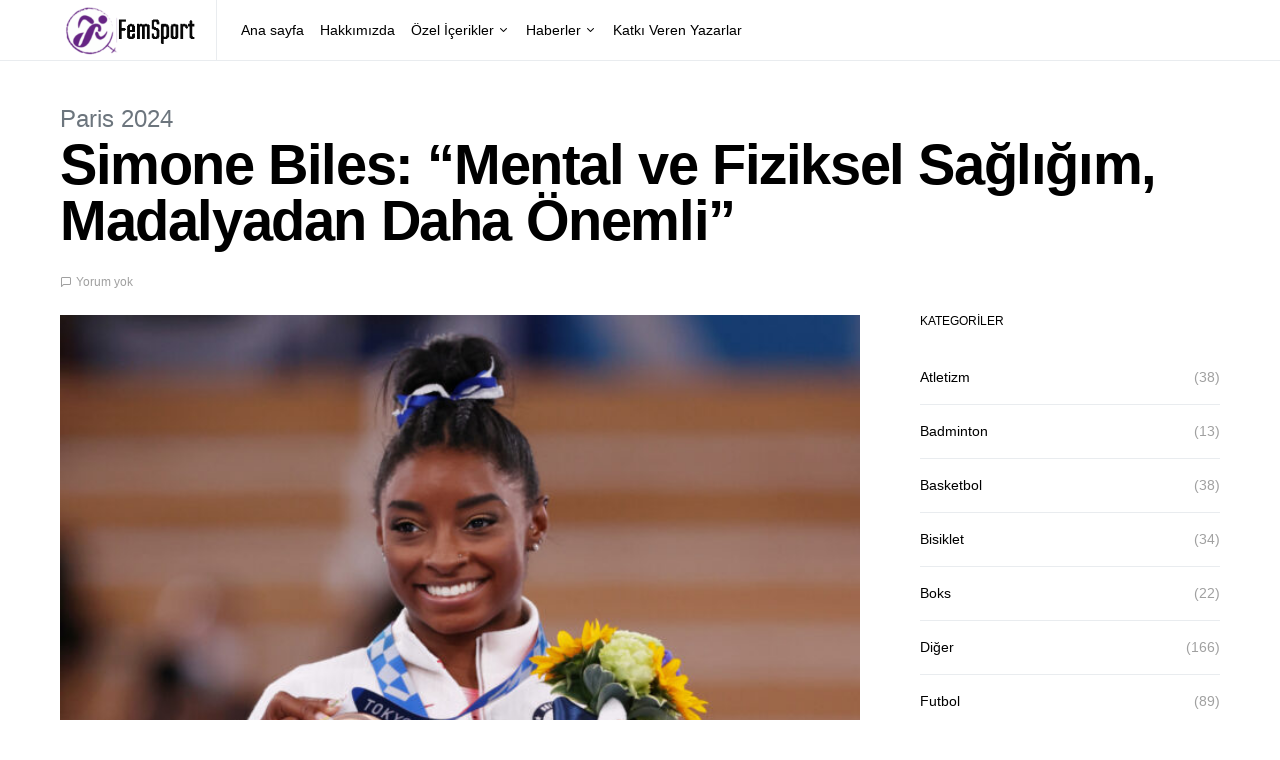

--- FILE ---
content_type: text/html; charset=UTF-8
request_url: https://www.femsport.net/simone-biles-mental-ve-fiziksel-sagligim-madalyadan-daha-onemli/
body_size: 14187
content:
<!doctype html>
<html lang="tr">
<head>
	<meta charset="UTF-8">
	<meta name="viewport" content="width=device-width, initial-scale=1">
	<link rel="profile" href="http://gmpg.org/xfn/11">

	<title>Simone Biles: &#8220;Mental ve Fiziksel Sağlığım, Madalyadan Daha Önemli&#8221; &#8211; FemSport</title>
<meta name='robots' content='max-image-preview:large' />

<!-- Google Tag Manager by PYS -->
    <script data-cfasync="false" data-pagespeed-no-defer>
	    window.dataLayerPYS = window.dataLayerPYS || [];
	</script>
<!-- End Google Tag Manager by PYS --><script type='application/javascript'  id='pys-version-script'>console.log('PixelYourSite Free version 11.1.5.2');</script>
<link rel='dns-prefetch' href='//www.googletagmanager.com' />
<link rel='dns-prefetch' href='//pagead2.googlesyndication.com' />
<link rel="alternate" type="application/rss+xml" title="FemSport &raquo; akışı" href="https://www.femsport.net/feed/" />
<link rel="alternate" type="application/rss+xml" title="FemSport &raquo; yorum akışı" href="https://www.femsport.net/comments/feed/" />
<link rel="alternate" type="application/rss+xml" title="FemSport &raquo; Simone Biles: &#8220;Mental ve Fiziksel Sağlığım, Madalyadan Daha Önemli&#8221; yorum akışı" href="https://www.femsport.net/simone-biles-mental-ve-fiziksel-sagligim-madalyadan-daha-onemli/feed/" />
<link rel="alternate" title="oEmbed (JSON)" type="application/json+oembed" href="https://www.femsport.net/wp-json/oembed/1.0/embed?url=https%3A%2F%2Fwww.femsport.net%2Fsimone-biles-mental-ve-fiziksel-sagligim-madalyadan-daha-onemli%2F" />
<link rel="alternate" title="oEmbed (XML)" type="text/xml+oembed" href="https://www.femsport.net/wp-json/oembed/1.0/embed?url=https%3A%2F%2Fwww.femsport.net%2Fsimone-biles-mental-ve-fiziksel-sagligim-madalyadan-daha-onemli%2F&#038;format=xml" />
<style id='wp-img-auto-sizes-contain-inline-css'>
img:is([sizes=auto i],[sizes^="auto," i]){contain-intrinsic-size:3000px 1500px}
/*# sourceURL=wp-img-auto-sizes-contain-inline-css */
</style>

<style id='wp-emoji-styles-inline-css'>

	img.wp-smiley, img.emoji {
		display: inline !important;
		border: none !important;
		box-shadow: none !important;
		height: 1em !important;
		width: 1em !important;
		margin: 0 0.07em !important;
		vertical-align: -0.1em !important;
		background: none !important;
		padding: 0 !important;
	}
/*# sourceURL=wp-emoji-styles-inline-css */
</style>
<link rel='stylesheet' id='wp-block-library-css' href='https://www.femsport.net/wp-includes/css/dist/block-library/style.min.css?ver=6.9' media='all' />
<style id='wp-block-heading-inline-css'>
h1:where(.wp-block-heading).has-background,h2:where(.wp-block-heading).has-background,h3:where(.wp-block-heading).has-background,h4:where(.wp-block-heading).has-background,h5:where(.wp-block-heading).has-background,h6:where(.wp-block-heading).has-background{padding:1.25em 2.375em}h1.has-text-align-left[style*=writing-mode]:where([style*=vertical-lr]),h1.has-text-align-right[style*=writing-mode]:where([style*=vertical-rl]),h2.has-text-align-left[style*=writing-mode]:where([style*=vertical-lr]),h2.has-text-align-right[style*=writing-mode]:where([style*=vertical-rl]),h3.has-text-align-left[style*=writing-mode]:where([style*=vertical-lr]),h3.has-text-align-right[style*=writing-mode]:where([style*=vertical-rl]),h4.has-text-align-left[style*=writing-mode]:where([style*=vertical-lr]),h4.has-text-align-right[style*=writing-mode]:where([style*=vertical-rl]),h5.has-text-align-left[style*=writing-mode]:where([style*=vertical-lr]),h5.has-text-align-right[style*=writing-mode]:where([style*=vertical-rl]),h6.has-text-align-left[style*=writing-mode]:where([style*=vertical-lr]),h6.has-text-align-right[style*=writing-mode]:where([style*=vertical-rl]){rotate:180deg}
/*# sourceURL=https://www.femsport.net/wp-includes/blocks/heading/style.min.css */
</style>
<style id='wp-block-paragraph-inline-css'>
.is-small-text{font-size:.875em}.is-regular-text{font-size:1em}.is-large-text{font-size:2.25em}.is-larger-text{font-size:3em}.has-drop-cap:not(:focus):first-letter{float:left;font-size:8.4em;font-style:normal;font-weight:100;line-height:.68;margin:.05em .1em 0 0;text-transform:uppercase}body.rtl .has-drop-cap:not(:focus):first-letter{float:none;margin-left:.1em}p.has-drop-cap.has-background{overflow:hidden}:root :where(p.has-background){padding:1.25em 2.375em}:where(p.has-text-color:not(.has-link-color)) a{color:inherit}p.has-text-align-left[style*="writing-mode:vertical-lr"],p.has-text-align-right[style*="writing-mode:vertical-rl"]{rotate:180deg}
/*# sourceURL=https://www.femsport.net/wp-includes/blocks/paragraph/style.min.css */
</style>
<style id='global-styles-inline-css'>
:root{--wp--preset--aspect-ratio--square: 1;--wp--preset--aspect-ratio--4-3: 4/3;--wp--preset--aspect-ratio--3-4: 3/4;--wp--preset--aspect-ratio--3-2: 3/2;--wp--preset--aspect-ratio--2-3: 2/3;--wp--preset--aspect-ratio--16-9: 16/9;--wp--preset--aspect-ratio--9-16: 9/16;--wp--preset--color--black: #000000;--wp--preset--color--cyan-bluish-gray: #abb8c3;--wp--preset--color--white: #ffffff;--wp--preset--color--pale-pink: #f78da7;--wp--preset--color--vivid-red: #cf2e2e;--wp--preset--color--luminous-vivid-orange: #ff6900;--wp--preset--color--luminous-vivid-amber: #fcb900;--wp--preset--color--light-green-cyan: #7bdcb5;--wp--preset--color--vivid-green-cyan: #00d084;--wp--preset--color--pale-cyan-blue: #8ed1fc;--wp--preset--color--vivid-cyan-blue: #0693e3;--wp--preset--color--vivid-purple: #9b51e0;--wp--preset--gradient--vivid-cyan-blue-to-vivid-purple: linear-gradient(135deg,rgb(6,147,227) 0%,rgb(155,81,224) 100%);--wp--preset--gradient--light-green-cyan-to-vivid-green-cyan: linear-gradient(135deg,rgb(122,220,180) 0%,rgb(0,208,130) 100%);--wp--preset--gradient--luminous-vivid-amber-to-luminous-vivid-orange: linear-gradient(135deg,rgb(252,185,0) 0%,rgb(255,105,0) 100%);--wp--preset--gradient--luminous-vivid-orange-to-vivid-red: linear-gradient(135deg,rgb(255,105,0) 0%,rgb(207,46,46) 100%);--wp--preset--gradient--very-light-gray-to-cyan-bluish-gray: linear-gradient(135deg,rgb(238,238,238) 0%,rgb(169,184,195) 100%);--wp--preset--gradient--cool-to-warm-spectrum: linear-gradient(135deg,rgb(74,234,220) 0%,rgb(151,120,209) 20%,rgb(207,42,186) 40%,rgb(238,44,130) 60%,rgb(251,105,98) 80%,rgb(254,248,76) 100%);--wp--preset--gradient--blush-light-purple: linear-gradient(135deg,rgb(255,206,236) 0%,rgb(152,150,240) 100%);--wp--preset--gradient--blush-bordeaux: linear-gradient(135deg,rgb(254,205,165) 0%,rgb(254,45,45) 50%,rgb(107,0,62) 100%);--wp--preset--gradient--luminous-dusk: linear-gradient(135deg,rgb(255,203,112) 0%,rgb(199,81,192) 50%,rgb(65,88,208) 100%);--wp--preset--gradient--pale-ocean: linear-gradient(135deg,rgb(255,245,203) 0%,rgb(182,227,212) 50%,rgb(51,167,181) 100%);--wp--preset--gradient--electric-grass: linear-gradient(135deg,rgb(202,248,128) 0%,rgb(113,206,126) 100%);--wp--preset--gradient--midnight: linear-gradient(135deg,rgb(2,3,129) 0%,rgb(40,116,252) 100%);--wp--preset--font-size--small: 13px;--wp--preset--font-size--medium: 20px;--wp--preset--font-size--large: 36px;--wp--preset--font-size--x-large: 42px;--wp--preset--spacing--20: 0.44rem;--wp--preset--spacing--30: 0.67rem;--wp--preset--spacing--40: 1rem;--wp--preset--spacing--50: 1.5rem;--wp--preset--spacing--60: 2.25rem;--wp--preset--spacing--70: 3.38rem;--wp--preset--spacing--80: 5.06rem;--wp--preset--shadow--natural: 6px 6px 9px rgba(0, 0, 0, 0.2);--wp--preset--shadow--deep: 12px 12px 50px rgba(0, 0, 0, 0.4);--wp--preset--shadow--sharp: 6px 6px 0px rgba(0, 0, 0, 0.2);--wp--preset--shadow--outlined: 6px 6px 0px -3px rgb(255, 255, 255), 6px 6px rgb(0, 0, 0);--wp--preset--shadow--crisp: 6px 6px 0px rgb(0, 0, 0);}:where(.is-layout-flex){gap: 0.5em;}:where(.is-layout-grid){gap: 0.5em;}body .is-layout-flex{display: flex;}.is-layout-flex{flex-wrap: wrap;align-items: center;}.is-layout-flex > :is(*, div){margin: 0;}body .is-layout-grid{display: grid;}.is-layout-grid > :is(*, div){margin: 0;}:where(.wp-block-columns.is-layout-flex){gap: 2em;}:where(.wp-block-columns.is-layout-grid){gap: 2em;}:where(.wp-block-post-template.is-layout-flex){gap: 1.25em;}:where(.wp-block-post-template.is-layout-grid){gap: 1.25em;}.has-black-color{color: var(--wp--preset--color--black) !important;}.has-cyan-bluish-gray-color{color: var(--wp--preset--color--cyan-bluish-gray) !important;}.has-white-color{color: var(--wp--preset--color--white) !important;}.has-pale-pink-color{color: var(--wp--preset--color--pale-pink) !important;}.has-vivid-red-color{color: var(--wp--preset--color--vivid-red) !important;}.has-luminous-vivid-orange-color{color: var(--wp--preset--color--luminous-vivid-orange) !important;}.has-luminous-vivid-amber-color{color: var(--wp--preset--color--luminous-vivid-amber) !important;}.has-light-green-cyan-color{color: var(--wp--preset--color--light-green-cyan) !important;}.has-vivid-green-cyan-color{color: var(--wp--preset--color--vivid-green-cyan) !important;}.has-pale-cyan-blue-color{color: var(--wp--preset--color--pale-cyan-blue) !important;}.has-vivid-cyan-blue-color{color: var(--wp--preset--color--vivid-cyan-blue) !important;}.has-vivid-purple-color{color: var(--wp--preset--color--vivid-purple) !important;}.has-black-background-color{background-color: var(--wp--preset--color--black) !important;}.has-cyan-bluish-gray-background-color{background-color: var(--wp--preset--color--cyan-bluish-gray) !important;}.has-white-background-color{background-color: var(--wp--preset--color--white) !important;}.has-pale-pink-background-color{background-color: var(--wp--preset--color--pale-pink) !important;}.has-vivid-red-background-color{background-color: var(--wp--preset--color--vivid-red) !important;}.has-luminous-vivid-orange-background-color{background-color: var(--wp--preset--color--luminous-vivid-orange) !important;}.has-luminous-vivid-amber-background-color{background-color: var(--wp--preset--color--luminous-vivid-amber) !important;}.has-light-green-cyan-background-color{background-color: var(--wp--preset--color--light-green-cyan) !important;}.has-vivid-green-cyan-background-color{background-color: var(--wp--preset--color--vivid-green-cyan) !important;}.has-pale-cyan-blue-background-color{background-color: var(--wp--preset--color--pale-cyan-blue) !important;}.has-vivid-cyan-blue-background-color{background-color: var(--wp--preset--color--vivid-cyan-blue) !important;}.has-vivid-purple-background-color{background-color: var(--wp--preset--color--vivid-purple) !important;}.has-black-border-color{border-color: var(--wp--preset--color--black) !important;}.has-cyan-bluish-gray-border-color{border-color: var(--wp--preset--color--cyan-bluish-gray) !important;}.has-white-border-color{border-color: var(--wp--preset--color--white) !important;}.has-pale-pink-border-color{border-color: var(--wp--preset--color--pale-pink) !important;}.has-vivid-red-border-color{border-color: var(--wp--preset--color--vivid-red) !important;}.has-luminous-vivid-orange-border-color{border-color: var(--wp--preset--color--luminous-vivid-orange) !important;}.has-luminous-vivid-amber-border-color{border-color: var(--wp--preset--color--luminous-vivid-amber) !important;}.has-light-green-cyan-border-color{border-color: var(--wp--preset--color--light-green-cyan) !important;}.has-vivid-green-cyan-border-color{border-color: var(--wp--preset--color--vivid-green-cyan) !important;}.has-pale-cyan-blue-border-color{border-color: var(--wp--preset--color--pale-cyan-blue) !important;}.has-vivid-cyan-blue-border-color{border-color: var(--wp--preset--color--vivid-cyan-blue) !important;}.has-vivid-purple-border-color{border-color: var(--wp--preset--color--vivid-purple) !important;}.has-vivid-cyan-blue-to-vivid-purple-gradient-background{background: var(--wp--preset--gradient--vivid-cyan-blue-to-vivid-purple) !important;}.has-light-green-cyan-to-vivid-green-cyan-gradient-background{background: var(--wp--preset--gradient--light-green-cyan-to-vivid-green-cyan) !important;}.has-luminous-vivid-amber-to-luminous-vivid-orange-gradient-background{background: var(--wp--preset--gradient--luminous-vivid-amber-to-luminous-vivid-orange) !important;}.has-luminous-vivid-orange-to-vivid-red-gradient-background{background: var(--wp--preset--gradient--luminous-vivid-orange-to-vivid-red) !important;}.has-very-light-gray-to-cyan-bluish-gray-gradient-background{background: var(--wp--preset--gradient--very-light-gray-to-cyan-bluish-gray) !important;}.has-cool-to-warm-spectrum-gradient-background{background: var(--wp--preset--gradient--cool-to-warm-spectrum) !important;}.has-blush-light-purple-gradient-background{background: var(--wp--preset--gradient--blush-light-purple) !important;}.has-blush-bordeaux-gradient-background{background: var(--wp--preset--gradient--blush-bordeaux) !important;}.has-luminous-dusk-gradient-background{background: var(--wp--preset--gradient--luminous-dusk) !important;}.has-pale-ocean-gradient-background{background: var(--wp--preset--gradient--pale-ocean) !important;}.has-electric-grass-gradient-background{background: var(--wp--preset--gradient--electric-grass) !important;}.has-midnight-gradient-background{background: var(--wp--preset--gradient--midnight) !important;}.has-small-font-size{font-size: var(--wp--preset--font-size--small) !important;}.has-medium-font-size{font-size: var(--wp--preset--font-size--medium) !important;}.has-large-font-size{font-size: var(--wp--preset--font-size--large) !important;}.has-x-large-font-size{font-size: var(--wp--preset--font-size--x-large) !important;}
/*# sourceURL=global-styles-inline-css */
</style>

<style id='classic-theme-styles-inline-css'>
/*! This file is auto-generated */
.wp-block-button__link{color:#fff;background-color:#32373c;border-radius:9999px;box-shadow:none;text-decoration:none;padding:calc(.667em + 2px) calc(1.333em + 2px);font-size:1.125em}.wp-block-file__button{background:#32373c;color:#fff;text-decoration:none}
/*# sourceURL=/wp-includes/css/classic-themes.min.css */
</style>
<link rel='stylesheet' id='csco-styles-css' href='https://www.femsport.net/wp-content/themes/spotlight/style.css?ver=1.7.3' media='all' />
<script src="https://www.femsport.net/wp-includes/js/jquery/jquery.min.js?ver=3.7.1" id="jquery-core-js"></script>
<script src="https://www.femsport.net/wp-includes/js/jquery/jquery-migrate.min.js?ver=3.4.1" id="jquery-migrate-js"></script>
<script src="https://www.femsport.net/wp-content/plugins/pixelyoursite/dist/scripts/jquery.bind-first-0.2.3.min.js?ver=0.2.3" id="jquery-bind-first-js"></script>
<script src="https://www.femsport.net/wp-content/plugins/pixelyoursite/dist/scripts/js.cookie-2.1.3.min.js?ver=2.1.3" id="js-cookie-pys-js"></script>
<script src="https://www.femsport.net/wp-content/plugins/pixelyoursite/dist/scripts/tld.min.js?ver=2.3.1" id="js-tld-js"></script>
<script id="pys-js-extra">
var pysOptions = {"staticEvents":[],"dynamicEvents":[],"triggerEvents":[],"triggerEventTypes":[],"ga":{"trackingIds":["G-J7SZ663BV1"],"commentEventEnabled":true,"downloadEnabled":true,"formEventEnabled":true,"crossDomainEnabled":false,"crossDomainAcceptIncoming":false,"crossDomainDomains":[],"isDebugEnabled":[],"serverContainerUrls":{"G-J7SZ663BV1":{"enable_server_container":"","server_container_url":"","transport_url":""}},"additionalConfig":{"G-J7SZ663BV1":{"first_party_collection":true}},"disableAdvertisingFeatures":false,"disableAdvertisingPersonalization":false,"wooVariableAsSimple":true,"custom_page_view_event":false},"debug":"","siteUrl":"https://www.femsport.net","ajaxUrl":"https://www.femsport.net/wp-admin/admin-ajax.php","ajax_event":"02c759332e","enable_remove_download_url_param":"1","cookie_duration":"7","last_visit_duration":"60","enable_success_send_form":"","ajaxForServerEvent":"1","ajaxForServerStaticEvent":"1","useSendBeacon":"1","send_external_id":"1","external_id_expire":"180","track_cookie_for_subdomains":"1","google_consent_mode":"1","gdpr":{"ajax_enabled":false,"all_disabled_by_api":false,"facebook_disabled_by_api":false,"analytics_disabled_by_api":false,"google_ads_disabled_by_api":false,"pinterest_disabled_by_api":false,"bing_disabled_by_api":false,"reddit_disabled_by_api":false,"externalID_disabled_by_api":false,"facebook_prior_consent_enabled":true,"analytics_prior_consent_enabled":true,"google_ads_prior_consent_enabled":null,"pinterest_prior_consent_enabled":true,"bing_prior_consent_enabled":true,"cookiebot_integration_enabled":false,"cookiebot_facebook_consent_category":"marketing","cookiebot_analytics_consent_category":"statistics","cookiebot_tiktok_consent_category":"marketing","cookiebot_google_ads_consent_category":"marketing","cookiebot_pinterest_consent_category":"marketing","cookiebot_bing_consent_category":"marketing","consent_magic_integration_enabled":false,"real_cookie_banner_integration_enabled":false,"cookie_notice_integration_enabled":false,"cookie_law_info_integration_enabled":false,"analytics_storage":{"enabled":true,"value":"granted","filter":false},"ad_storage":{"enabled":true,"value":"granted","filter":false},"ad_user_data":{"enabled":true,"value":"granted","filter":false},"ad_personalization":{"enabled":true,"value":"granted","filter":false}},"cookie":{"disabled_all_cookie":false,"disabled_start_session_cookie":false,"disabled_advanced_form_data_cookie":false,"disabled_landing_page_cookie":false,"disabled_first_visit_cookie":false,"disabled_trafficsource_cookie":false,"disabled_utmTerms_cookie":false,"disabled_utmId_cookie":false},"tracking_analytics":{"TrafficSource":"direct","TrafficLanding":"undefined","TrafficUtms":[],"TrafficUtmsId":[]},"GATags":{"ga_datalayer_type":"default","ga_datalayer_name":"dataLayerPYS"},"woo":{"enabled":false},"edd":{"enabled":false},"cache_bypass":"1769690482"};
//# sourceURL=pys-js-extra
</script>
<script src="https://www.femsport.net/wp-content/plugins/pixelyoursite/dist/scripts/public.js?ver=11.1.5.2" id="pys-js"></script>

<!-- Site Kit tarafından eklenen Google etiketi (gtag.js) snippet&#039;i -->
<!-- Google Analytics snippet added by Site Kit -->
<script src="https://www.googletagmanager.com/gtag/js?id=G-T40SECQSY9&l=dataLayerPYS" id="google_gtagjs-js" async></script>
<script id="google_gtagjs-js-after">
window.dataLayerPYS = window.dataLayerPYS || [];function gtag(){dataLayerPYS.push(arguments);}
gtag("set","linker",{"domains":["www.femsport.net"]});
gtag("js", new Date());
gtag("set", "developer_id.dZTNiMT", true);
gtag("config", "G-T40SECQSY9");
//# sourceURL=google_gtagjs-js-after
</script>
<link rel="https://api.w.org/" href="https://www.femsport.net/wp-json/" /><link rel="alternate" title="JSON" type="application/json" href="https://www.femsport.net/wp-json/wp/v2/posts/2067" /><link rel="EditURI" type="application/rsd+xml" title="RSD" href="https://www.femsport.net/xmlrpc.php?rsd" />
<meta name="generator" content="WordPress 6.9" />
<link rel="canonical" href="https://www.femsport.net/simone-biles-mental-ve-fiziksel-sagligim-madalyadan-daha-onemli/" />
<link rel='shortlink' href='https://www.femsport.net/?p=2067' />
<!-- start Simple Custom CSS and JS -->
<style>
p.pk-alert.pk-alert-warning {
    display: none;
}

.navbar-brand img {
    max-height: 70px;
    width: auto;
}

.pk-share-buttons-wrap.pk-share-buttons-layout-default.pk-share-buttons-scheme-default.pk-share-buttons-has-counts.pk-share-buttons-has-total-counts.pk-share-buttons-post_header.pk-share-buttons-mode-php.pk-share-buttons-mode-rest {
    display: none;
}

.archive-count {
    display: none;
}</style>
<!-- end Simple Custom CSS and JS -->
<meta name="generator" content="Site Kit by Google 1.170.0" />
<!-- Site Kit tarafından eklenen Google AdSense meta etiketleri -->
<meta name="google-adsense-platform-account" content="ca-host-pub-2644536267352236">
<meta name="google-adsense-platform-domain" content="sitekit.withgoogle.com">
<!-- Site Kit tarafından eklenen Google AdSense meta etiketlerine son verin -->
<meta name="generator" content="Elementor 3.20.1; features: e_optimized_assets_loading, e_optimized_css_loading, additional_custom_breakpoints, block_editor_assets_optimize, e_image_loading_optimization; settings: css_print_method-external, google_font-enabled, font_display-swap">

<!-- Google AdSense snippet added by Site Kit -->
<script async src="https://pagead2.googlesyndication.com/pagead/js/adsbygoogle.js?client=ca-pub-9009212557937650&amp;host=ca-host-pub-2644536267352236" crossorigin="anonymous"></script>

<!-- End Google AdSense snippet added by Site Kit -->
<link rel="icon" href="https://www.femsport.net/wp-content/uploads/2021/07/cropped-femm-32x32.jpeg" sizes="32x32" />
<link rel="icon" href="https://www.femsport.net/wp-content/uploads/2021/07/cropped-femm-192x192.jpeg" sizes="192x192" />
<link rel="apple-touch-icon" href="https://www.femsport.net/wp-content/uploads/2021/07/cropped-femm-180x180.jpeg" />
<meta name="msapplication-TileImage" content="https://www.femsport.net/wp-content/uploads/2021/07/cropped-femm-270x270.jpeg" />
<style id="kirki-inline-styles">a:hover, .entry-content a, .must-log-in a, blockquote:before, .cs-bg-dark .footer-title, .cs-bg-dark .pk-social-links-scheme-bold:not(.pk-social-links-scheme-light-rounded) .pk-social-links-link .pk-social-links-icon{color:#000000;}.wp-block-button .wp-block-button__link:not(.has-background), button, .button, input[type="button"], input[type="reset"], input[type="submit"], .cs-bg-dark .pk-social-links-scheme-light-rounded .pk-social-links-link:hover .pk-social-links-icon, article .cs-overlay .post-categories a:hover, .post-format-icon > a:hover, .cs-list-articles > li > a:hover:before, .pk-bg-primary, .pk-button-primary, .pk-badge-primary, h2.pk-heading-numbered:before, .pk-post-item .pk-post-thumbnail a:hover .pk-post-number, .post-comments-show button{background-color:#000000;}.pk-bg-overlay, .pk-zoom-icon-popup:after{background-color:rgba(0,0,0,0.25);}.navbar-primary, .header-default .offcanvas-header{background-color:#ffffff;}.navbar-nav .sub-menu, .navbar-nav .cs-mega-menu-has-categories .cs-mm-categories, .navbar-primary .navbar-dropdown-container{background-color:#0a0a0a;}.navbar-nav > li.menu-item-has-children > .sub-menu:after, .navbar-primary .navbar-dropdown-container:after{border-bottom-color:#0a0a0a;}.site-footer{background-color:#ffffff;}body{font-family:-apple-system, BlinkMacSystemFont, "Segoe UI", Roboto, Oxygen-Sans, Ubuntu, Cantarell, "Helvetica Neue", sans-serif;font-size:1rem;font-weight:400;letter-spacing:0px;}.cs-font-primary, button, .button, input[type="button"], input[type="reset"], input[type="submit"], .no-comments, .text-action, .cs-link-more, .share-total, .nav-links, .comment-reply-link, .post-tags a, .post-sidebar-tags a, .tagcloud a, .read-more, .navigation.pagination .nav-links > span, .navigation.pagination .nav-links > a, .pk-font-primary, .navbar-dropdown-btn-follow{font-family:-apple-system, BlinkMacSystemFont, "Segoe UI", Roboto, Oxygen-Sans, Ubuntu, Cantarell, "Helvetica Neue", sans-serif;font-size:0.875rem;font-weight:700;letter-spacing:-0.025em;text-transform:none;}label, .cs-font-secondary, .post-meta, .archive-count, .page-subtitle, .site-description, figcaption, .wp-block-image figcaption, .wp-block-audio figcaption, .wp-block-embed figcaption, .wp-block-pullquote cite, .wp-block-pullquote footer, .wp-block-pullquote .wp-block-pullquote__citation, .wp-block-quote cite, .post-format-icon, .comment-metadata, .says, .logged-in-as, .must-log-in, .wp-caption-text, .widget_rss ul li .rss-date, blockquote cite, div[class*="meta-"], span[class*="meta-"], small, .post-sidebar-shares .total-shares, .cs-breadcrumbs, .cs-homepage-category-count, .pk-font-secondary{font-family:-apple-system, BlinkMacSystemFont, "Segoe UI", Roboto, Oxygen-Sans, Ubuntu, Cantarell, "Helvetica Neue", sans-serif;font-size:0.75rem;font-weight:400;letter-spacing:0px;text-transform:none;}.entry-content{font-family:inherit;font-size:inherit;font-weight:inherit;letter-spacing:inherit;}h1, h2, h3, h4, h5, h6, .h1, .h2, .h3, .h4, .h5, .h6, .site-title, .comment-author .fn, blockquote, .wp-block-quote, .wp-block-cover .wp-block-cover-image-text, .wp-block-cover .wp-block-cover-text, .wp-block-cover h2, .wp-block-cover-image .wp-block-cover-image-text, .wp-block-cover-image .wp-block-cover-text, .wp-block-cover-image h2, .wp-block-pullquote p, p.has-drop-cap:not(:focus):first-letter, .pk-font-heading, .post-sidebar-date .reader-text{font-family:-apple-system, BlinkMacSystemFont, "Segoe UI", Roboto, Oxygen-Sans, Ubuntu, Cantarell, "Helvetica Neue", sans-serif;font-weight:700;letter-spacing:-0.025em;text-transform:none;}.title-block, .pk-font-block{font-family:-apple-system, BlinkMacSystemFont, "Segoe UI", Roboto, Oxygen-Sans, Ubuntu, Cantarell, "Helvetica Neue", sans-serif;font-size:0.75rem;font-weight:400;letter-spacing:0px;text-transform:uppercase;color:#000000;}.navbar-nav > li > a, .cs-mega-menu-child > a, .widget_archive li, .widget_categories li, .widget_meta li a, .widget_nav_menu .menu > li > a, .widget_pages .page_item a{font-family:-apple-system, BlinkMacSystemFont, "Segoe UI", Roboto, Oxygen-Sans, Ubuntu, Cantarell, "Helvetica Neue", sans-serif;font-size:0.875rem;font-weight:400;letter-spacing:0px;text-transform:none;}.navbar-nav .sub-menu > li > a, .widget_categories .children li a, .widget_nav_menu .sub-menu > li > a{font-family:-apple-system, BlinkMacSystemFont, "Segoe UI", Roboto, Oxygen-Sans, Ubuntu, Cantarell, "Helvetica Neue", sans-serif;font-size:0.875rem;font-weight:400;letter-spacing:0px;text-transform:none;}</style></head>

<body class="wp-singular post-template-default single single-post postid-2067 single-format-standard wp-embed-responsive wp-theme-spotlight cs-page-layout-right header-default navbar-sticky-enabled navbar-smart-enabled sticky-sidebar-enabled stick-to-bottom block-align-enabled elementor-default elementor-kit-4335">

	<div class="site-overlay"></div>

	<div class="offcanvas">

		<div class="offcanvas-header">

			
			<nav class="navbar navbar-offcanvas">

									<a class="navbar-brand" href="https://www.femsport.net/" rel="home">
						<img src="https://www.femsport.net/wp-content/uploads/2023/03/fem-spot.png"  alt="FemSport" >					</a>
					
				<button type="button" class="toggle-offcanvas button-round">
					<i class="cs-icon cs-icon-x"></i>
				</button>

			</nav>

			
		</div>

		<aside class="offcanvas-sidebar">
			<div class="offcanvas-inner">
				<div class="widget widget_nav_menu cs-d-lg-none"><div class="menu-main-menu-container"><ul id="menu-main-menu" class="menu"><li id="menu-item-19" class="menu-item menu-item-type-custom menu-item-object-custom menu-item-home menu-item-19"><a href="https://www.femsport.net/">Ana sayfa</a></li>
<li id="menu-item-4359" class="menu-item menu-item-type-post_type menu-item-object-page menu-item-4359"><a href="https://www.femsport.net/hakkimizda/">Hakkımızda</a></li>
<li id="menu-item-4360" class="menu-item menu-item-type-custom menu-item-object-custom menu-item-has-children menu-item-4360"><a href="#">Özel İçerikler</a>
<ul class="sub-menu">
	<li id="menu-item-4361" class="menu-item menu-item-type-taxonomy menu-item-object-category menu-item-4361"><a href="https://www.femsport.net/category/ozel-roportajlar/">Özel Röportajlar</a></li>
	<li id="menu-item-4362" class="menu-item menu-item-type-taxonomy menu-item-object-category menu-item-4362"><a href="https://www.femsport.net/category/yazilar/">Yazılar</a></li>
	<li id="menu-item-4363" class="menu-item menu-item-type-taxonomy menu-item-object-category menu-item-4363"><a href="https://www.femsport.net/category/sporcu-hikayeleri/">Sporcu Hikayeleri</a></li>
</ul>
</li>
<li id="menu-item-4364" class="menu-item menu-item-type-custom menu-item-object-custom menu-item-has-children menu-item-4364"><a href="#">Haberler</a>
<ul class="sub-menu">
	<li id="menu-item-4365" class="menu-item menu-item-type-taxonomy menu-item-object-category menu-item-4365"><a href="https://www.femsport.net/category/voleybol/">Voleybol</a></li>
	<li id="menu-item-4366" class="menu-item menu-item-type-taxonomy menu-item-object-category menu-item-4366"><a href="https://www.femsport.net/category/tenis/">Tenis</a></li>
	<li id="menu-item-4367" class="menu-item menu-item-type-taxonomy menu-item-object-category menu-item-4367"><a href="https://www.femsport.net/category/futbol/">Futbol</a></li>
	<li id="menu-item-4369" class="menu-item menu-item-type-taxonomy menu-item-object-category menu-item-4369"><a href="https://www.femsport.net/category/basketbol/">Basketbol</a></li>
	<li id="menu-item-5916" class="menu-item menu-item-type-taxonomy menu-item-object-category current-post-ancestor current-menu-parent current-post-parent menu-item-5916"><a href="https://www.femsport.net/category/paralimpik-oyunlar/">Paris 2024</a></li>
	<li id="menu-item-4368" class="menu-item menu-item-type-taxonomy menu-item-object-category menu-item-4368"><a href="https://www.femsport.net/category/diger/">Diğer</a></li>
</ul>
</li>
<li id="menu-item-4415" class="menu-item menu-item-type-post_type menu-item-object-page menu-item-4415"><a href="https://www.femsport.net/katki-veren-yazarlar/">Katkı Veren Yazarlar</a></li>
</ul></div></div>
							</div>
		</aside>
	</div>

<div id="page" class="site">

	
	<div class="site-inner">

		
		<header id="masthead" class="site-header">

			
			

<nav class="navbar navbar-primary">

	
	<div class="navbar-wrap ">

		<div class="navbar-container">

			<div class="navbar-content">

						<button type="button" class="navbar-toggle-offcanvas toggle-offcanvas  cs-d-lg-none">
			<i class="cs-icon cs-icon-menu"></i>
		</button>
					<a class="navbar-brand" href="https://www.femsport.net/" rel="home">
				<img src="https://www.femsport.net/wp-content/uploads/2023/03/fem-spot.png"  alt="FemSport" >			</a>
			<ul id="menu-main-menu-1" class="navbar-nav  cs-navbar-nav-submenu-dark"><li class="menu-item menu-item-type-custom menu-item-object-custom menu-item-home menu-item-19"><a href="https://www.femsport.net/">Ana sayfa</a></li>
<li class="menu-item menu-item-type-post_type menu-item-object-page menu-item-4359"><a href="https://www.femsport.net/hakkimizda/">Hakkımızda</a></li>
<li class="menu-item menu-item-type-custom menu-item-object-custom menu-item-has-children menu-item-4360 cs-mega-menu cs-mega-menu-has-categories"><a href="#">Özel İçerikler</a>						<div class="sub-menu">
							<div class="cs-mm-content">
								<ul class="cs-mm-categories">
																				<li class="menu-item menu-item-type-taxonomy menu-item-object-category menu-item-4361 cs-mega-menu-has-child-category cs-mega-menu-child">
												<a href="https://www.femsport.net/category/ozel-roportajlar/" data-cat="87" data-type="category" data-numberposts="4">Özel Röportajlar</a>											</li>
																					<li class="menu-item menu-item-type-taxonomy menu-item-object-category menu-item-4362 cs-mega-menu-has-child-category cs-mega-menu-child">
												<a href="https://www.femsport.net/category/yazilar/" data-cat="605" data-type="category" data-numberposts="4">Yazılar</a>											</li>
																					<li class="menu-item menu-item-type-taxonomy menu-item-object-category menu-item-4363 cs-mega-menu-has-child-category cs-mega-menu-child">
												<a href="https://www.femsport.net/category/sporcu-hikayeleri/" data-cat="11" data-type="category" data-numberposts="4">Sporcu Hikayeleri</a>											</li>
																		</ul>

								<div class="cs-mm-posts-container">
																					<div class="cs-mm-posts" data-cat="87"></div>
																							<div class="cs-mm-posts" data-cat="605"></div>
																							<div class="cs-mm-posts" data-cat="11"></div>
																			</div>
							</div>
						</div>
					</li>
<li class="menu-item menu-item-type-custom menu-item-object-custom menu-item-has-children menu-item-4364 cs-mega-menu cs-mega-menu-has-categories"><a href="#">Haberler</a>						<div class="sub-menu">
							<div class="cs-mm-content">
								<ul class="cs-mm-categories">
																				<li class="menu-item menu-item-type-taxonomy menu-item-object-category menu-item-4365 cs-mega-menu-has-child-category cs-mega-menu-child">
												<a href="https://www.femsport.net/category/voleybol/" data-cat="7" data-type="category" data-numberposts="4">Voleybol</a>											</li>
																					<li class="menu-item menu-item-type-taxonomy menu-item-object-category menu-item-4366 cs-mega-menu-has-child-category cs-mega-menu-child">
												<a href="https://www.femsport.net/category/tenis/" data-cat="6" data-type="category" data-numberposts="4">Tenis</a>											</li>
																					<li class="menu-item menu-item-type-taxonomy menu-item-object-category menu-item-4367 cs-mega-menu-has-child-category cs-mega-menu-child">
												<a href="https://www.femsport.net/category/futbol/" data-cat="8" data-type="category" data-numberposts="4">Futbol</a>											</li>
																					<li class="menu-item menu-item-type-taxonomy menu-item-object-category menu-item-4369 cs-mega-menu-has-child-category cs-mega-menu-child">
												<a href="https://www.femsport.net/category/basketbol/" data-cat="9" data-type="category" data-numberposts="4">Basketbol</a>											</li>
																					<li class="menu-item menu-item-type-taxonomy menu-item-object-category current-post-ancestor current-menu-parent current-post-parent menu-item-5916 cs-mega-menu-has-child-category cs-mega-menu-child">
												<a href="https://www.femsport.net/category/paralimpik-oyunlar/" data-cat="15" data-type="category" data-numberposts="4">Paris 2024</a>											</li>
																					<li class="menu-item menu-item-type-taxonomy menu-item-object-category menu-item-4368 cs-mega-menu-has-child-category cs-mega-menu-child">
												<a href="https://www.femsport.net/category/diger/" data-cat="10" data-type="category" data-numberposts="4">Diğer</a>											</li>
																		</ul>

								<div class="cs-mm-posts-container">
																					<div class="cs-mm-posts" data-cat="7"></div>
																							<div class="cs-mm-posts" data-cat="6"></div>
																							<div class="cs-mm-posts" data-cat="8"></div>
																							<div class="cs-mm-posts" data-cat="9"></div>
																							<div class="cs-mm-posts" data-cat="15"></div>
																							<div class="cs-mm-posts" data-cat="10"></div>
																			</div>
							</div>
						</div>
					</li>
<li class="menu-item menu-item-type-post_type menu-item-object-page menu-item-4415"><a href="https://www.femsport.net/katki-veren-yazarlar/">Katkı Veren Yazarlar</a></li>
</ul>
			</div><!-- .navbar-content -->

		</div><!-- .navbar-container -->

	</div><!-- .navbar-wrap -->

	
<div class="site-search" id="search">
	<div class="cs-container">
		<div class="search-form-wrap">
			
<form role="search" method="get" class="search-form" action="https://www.femsport.net/">
	<label class="sr-only">Search for:</label>
	<div class="cs-input-group">
		<input type="search" value="" name="s" class="search-field" placeholder="Enter your search topic" required>
		<button type="submit" class="search-submit">Search</button>
	</div>
</form>
			<span class="search-close"></span>
		</div>
	</div>
</div>

</nav><!-- .navbar -->

			
		</header><!-- #masthead -->

		
		
		<div class="site-content sidebar-enabled sidebar-right post-sidebar-enabled">

			
<section class="entry-header entry-single-header entry-header-standard entry-header-thumbnail">

	
	

	<div class="cs-container">

		
		
					<div class="entry-inline-meta">
				<div class="meta-category"><ul class="post-categories">
	<li><a href="https://www.femsport.net/category/paralimpik-oyunlar/" rel="category tag">Paris 2024</a></li></ul></div>			</div>
		
		<h1 class="entry-title">Simone Biles: &#8220;Mental ve Fiziksel Sağlığım, Madalyadan Daha Önemli&#8221;</h1>
						<div class="entry-meta-details">
					<ul class="post-meta"><li class="meta-comments"><i class="cs-icon cs-icon-message-square"></i><a href="https://www.femsport.net/simone-biles-mental-ve-fiziksel-sagligim-madalyadan-daha-onemli/#respond" class="comments-link" >Yorum yok</a></li></ul>				</div>
			
		
	</div>

	
</section>

			<div class="cs-container">

				
				<div id="content" class="main-content">

					
	<div id="primary" class="content-area">

		
		<main id="main" class="site-main">

			
			
				
					
<article id="post-2067" class="entry post-2067 post type-post status-publish format-standard has-post-thumbnail category-paralimpik-oyunlar tag-cimnastik tag-olimpiyatlar tag-simonebiles tag-tokyo2020">

	
				<div class="post-media">
				<figure >
					<a href="https://www.femsport.net/wp-content/uploads/2021/08/simone-biles-tokyo.jpeg">
						<img fetchpriority="high" width="645" height="430" src="https://www.femsport.net/wp-content/uploads/2021/08/simone-biles-tokyo.jpeg" class="pk-lazyload-disabled wp-post-image" alt="" decoding="async" srcset="https://www.femsport.net/wp-content/uploads/2021/08/simone-biles-tokyo.jpeg 1200w, https://www.femsport.net/wp-content/uploads/2021/08/simone-biles-tokyo-300x200.jpeg 300w, https://www.femsport.net/wp-content/uploads/2021/08/simone-biles-tokyo-1024x683.jpeg 1024w, https://www.femsport.net/wp-content/uploads/2021/08/simone-biles-tokyo-768x512.jpeg 768w, https://www.femsport.net/wp-content/uploads/2021/08/simone-biles-tokyo-150x100.jpeg 150w, https://www.femsport.net/wp-content/uploads/2021/08/simone-biles-tokyo-696x464.jpeg 696w, https://www.femsport.net/wp-content/uploads/2021/08/simone-biles-tokyo-1068x712.jpeg 1068w" sizes="(max-width: 645px) 100vw, 645px" />					</a>
									</figure>
			</div>
						<div class="entry-container">
									<div class="entry-sidebar-wrap">
								<div class="entry-post-next cs-d-none cs-d-lg-block">
			<h5 class="title-block">
				Bir Sonraki Haber			</h5>

			<article>
									<div class="entry-thumbnail">
						<div class="cs-overlay cs-overlay-simple cs-overlay-ratio cs-ratio-landscape cs-bg-dark">
							<div class="cs-overlay-background">
								<img width="119" height="110" src="https://www.femsport.net/wp-content/uploads/2021/08/serap-ozcelik.jpeg" class="attachment-csco-intermediate size-csco-intermediate wp-post-image" alt="" decoding="async" srcset="https://www.femsport.net/wp-content/uploads/2021/08/serap-ozcelik.jpeg 1630w, https://www.femsport.net/wp-content/uploads/2021/08/serap-ozcelik-300x278.jpeg 300w, https://www.femsport.net/wp-content/uploads/2021/08/serap-ozcelik-1024x947.jpeg 1024w, https://www.femsport.net/wp-content/uploads/2021/08/serap-ozcelik-768x711.jpeg 768w, https://www.femsport.net/wp-content/uploads/2021/08/serap-ozcelik-1536x1421.jpeg 1536w, https://www.femsport.net/wp-content/uploads/2021/08/serap-ozcelik-150x139.jpeg 150w, https://www.femsport.net/wp-content/uploads/2021/08/serap-ozcelik-696x644.jpeg 696w, https://www.femsport.net/wp-content/uploads/2021/08/serap-ozcelik-1068x988.jpeg 1068w" sizes="(max-width: 119px) 100vw, 119px" />							</div>
							<div class="cs-overlay-content">
															</div>
							<a href="https://www.femsport.net/olimpiyatlarda-gunun-programi-5-agustos/" class="cs-overlay-link"></a>
						</div>
					</div>
								<header class="entry-header">
					<h6 class="entry-title"><a href="https://www.femsport.net/olimpiyatlarda-gunun-programi-5-agustos/">Olimpiyatlarda Günün Programı (5 Ağustos)</a></h6>
									</header>
				</div>
		</section>
							<div class="entry-sidebar">
							
<section class="post-section post-sidebar-date">
	<time class="entry-date published" datetime="2021-08-04T15:39:36+03:00">Yayınlanma Tarihi 04 Ağustos 2021</time></section>


<section class="post-section post-sidebar-author">

	<h5 class="title-block">
		Yazar	</h5>

			<div class="author-wrap">
			<div class="author">
				<div class="author-description">
					<h5 class="title-author">
						<span class="fn">
							<a href="https://www.femsport.net/author/admin/" rel="author">
								FemSport							</a>
						</span>
					</h5>
									</div>
			</div>
		</div>
		
</section>

<section class="post-section post-sidebar-tags"><h5 class="title-block title-tags">Etiketler</h5><ul><li><a href="https://www.femsport.net/tag/cimnastik/" rel="tag">cimnastik</a>,</li><li><a href="https://www.femsport.net/tag/olimpiyatlar/" rel="tag">olimpiyatlar</a>,</li><li><a href="https://www.femsport.net/tag/simonebiles/" rel="tag">simonebiles</a>,</li><li><a href="https://www.femsport.net/tag/tokyo2020/" rel="tag">tokyo2020</a></li></ul></section>						</div>
					</div>
							
	<div class="entry-content-wrap">

		
		<div class="entry-content">

			
<p>Tokyo 2020 Olimpiyatı Oyunları artistik cimnastik branşında ABD&#8217;li sporcu Simone Biles yaşadığı mental problemlerden dolayı takım ve tasnif finallerinde yarışmamış yalnızca denge aleti finaline çıkmıştı. </p>



<p>Denge aletini bronz madalya ile tamamlayan Biles, TRT Spor&#8217;a verdiği röportajda şu ifadeleri kullandı: &#8220;Şu an biraz daha iyi hissediyorum. Son beş yıllık süreç çok ama çok duygusaldı. Fakat yine de bir madalya ile bitirmek ABD takımı için gerçekten çok özel. Ama mental ve fiziksel sağlığımı ilk sıra tutmamın şu anda madalyadan çok daha önemli olduğunu hissediyorum.&#8221;</p>



<p>Biles ayrıca hedeflerinden de şu şekilde bahsetti: &#8220;İlk olarak kendimle ilgilenmem gerekiyor. Bir sonraki hedefim ABD&#8217;de ev sahipliği yapacağımız ve bazı sporcuların da geleceği olan &#8220;Gold Over America Tour.&#8221;</p>

		</div>
		


<div class="post-comments post-comments-button" id="comments-hide">

	
	
		<div id="respond" class="comment-respond">
		<h5 id="reply-title" class="title-block title-comment-reply">Bir yanıt yazın <small><a rel="nofollow" id="cancel-comment-reply-link" href="/simone-biles-mental-ve-fiziksel-sagligim-madalyadan-daha-onemli/#respond" style="display:none;">Yanıtı iptal et</a></small></h5><form action="https://www.femsport.net/wp-comments-post.php" method="post" id="commentform" class="comment-form"><p class="comment-notes"><span id="email-notes">E-posta adresiniz yayınlanmayacak.</span> <span class="required-field-message">Gerekli alanlar <span class="required">*</span> ile işaretlenmişlerdir</span></p><p class="comment-form-comment"><label for="comment">Yorum <span class="required">*</span></label> <textarea id="comment" name="comment" cols="45" rows="8" maxlength="65525" required></textarea></p><p class="comment-form-author"><label for="author">Ad <span class="required">*</span></label> <input id="author" name="author" type="text" value="" size="30" maxlength="245" autocomplete="name" required /></p>
<p class="comment-form-email"><label for="email">E-posta <span class="required">*</span></label> <input id="email" name="email" type="email" value="" size="30" maxlength="100" aria-describedby="email-notes" autocomplete="email" required /></p>
<p class="comment-form-url"><label for="url">İnternet sitesi</label> <input id="url" name="url" type="url" value="" size="30" maxlength="200" autocomplete="url" /></p>
<p class="comment-form-cookies-consent"><input id="wp-comment-cookies-consent" name="wp-comment-cookies-consent" type="checkbox" value="yes" /> <label for="wp-comment-cookies-consent">Daha sonraki yorumlarımda kullanılması için adım, e-posta adresim ve site adresim bu tarayıcıya kaydedilsin.</label></p>
<p class="form-submit"><input name="submit" type="submit" id="submit" class="submit" value="Yorum gönder" /> <input type='hidden' name='comment_post_ID' value='2067' id='comment_post_ID' />
<input type='hidden' name='comment_parent' id='comment_parent' value='0' />
</p></form>	</div><!-- #respond -->
	
</div><!-- .comments-area -->

	<div class="post-comments-show" id="comments">
		<button>Yorumları Görüntüle (0)</button>
	</div>

	</div>

				</div>
			
</article>

				
			
			
		</main>

		
	</div><!-- .content-area -->


	<aside id="secondary" class="widget-area sidebar-area">
		<div class="sidebar sidebar-1">
						<div class="widget categories-5 widget_categories"><h5 class="title-block title-widget">Kategoriler</h5>
			<ul>
					<li class="cat-item cat-item-68"><a href="https://www.femsport.net/category/atletizm/">Atletizm</a> (38)
</li>
	<li class="cat-item cat-item-20"><a href="https://www.femsport.net/category/badminton/">Badminton</a> (13)
</li>
	<li class="cat-item cat-item-9"><a href="https://www.femsport.net/category/basketbol/">Basketbol</a> (38)
</li>
	<li class="cat-item cat-item-18"><a href="https://www.femsport.net/category/bisiklet/">Bisiklet</a> (34)
</li>
	<li class="cat-item cat-item-19"><a href="https://www.femsport.net/category/boks/">Boks</a> (22)
</li>
	<li class="cat-item cat-item-10"><a href="https://www.femsport.net/category/diger/">Diğer</a> (166)
</li>
	<li class="cat-item cat-item-8"><a href="https://www.femsport.net/category/futbol/">Futbol</a> (89)
</li>
	<li class="cat-item cat-item-693"><a href="https://www.femsport.net/category/kis-sporlari/">Kış Sporları</a> (25)
</li>
	<li class="cat-item cat-item-52"><a href="https://www.femsport.net/category/kurek/">Kürek</a> (2)
</li>
	<li class="cat-item cat-item-763"><a href="https://www.femsport.net/category/ozel-icerikler/">Özel İçerikler</a> (1)
</li>
	<li class="cat-item cat-item-87"><a href="https://www.femsport.net/category/ozel-roportajlar/">Özel Röportajlar</a> (125)
</li>
	<li class="cat-item cat-item-764"><a href="https://www.femsport.net/category/paralimpik-branslar/">Paralimpik Branşlar</a> (28)
</li>
	<li class="cat-item cat-item-15"><a href="https://www.femsport.net/category/paralimpik-oyunlar/">Paris 2024</a> (315)
</li>
	<li class="cat-item cat-item-11"><a href="https://www.femsport.net/category/sporcu-hikayeleri/">Sporcu Hikayeleri</a> (23)
</li>
	<li class="cat-item cat-item-21"><a href="https://www.femsport.net/category/taekwando/">Taekwando</a> (24)
</li>
	<li class="cat-item cat-item-6"><a href="https://www.femsport.net/category/tenis/">Tenis</a> (128)
</li>
	<li class="cat-item cat-item-1"><a href="https://www.femsport.net/category/uncategorized/">Uncategorized</a> (49)
</li>
	<li class="cat-item cat-item-7"><a href="https://www.femsport.net/category/voleybol/">Voleybol</a> (198)
</li>
	<li class="cat-item cat-item-605"><a href="https://www.femsport.net/category/yazilar/">Yazılar</a> (55)
</li>
			</ul>

			</div>					</div>
		<div class="sidebar sidebar-2"></div>
	</aside><!-- .widget-area -->


					
				</div><!-- .main-content -->

				
			</div><!-- .cs-container -->

			
		</div><!-- .site-content -->

		
		
<div class="section-footer-posts">

	
		<div class="cs-container">

			<div class="cs-footer-posts-wrap">

				<div class="cs-footer-posts cs-featured-posts cs-featured-type-4">
					
<article class="layout-featured-grid post-6882 post type-post status-publish format-standard has-post-thumbnail category-tenis">

	<div class="post-wrap">

		<div class="post-outer">

			<a class="post-link" href="https://www.femsport.net/zeynep-sonmez-avustralya-acika-ucuncu-turda-veda-etti/"></a>

			
							<div class="post-inner entry-thumbnail">
					<div class="cs-overlay cs-overlay-simple cs-overlay-ratio cs-ratio-landscape cs-bg-dark">
						<div class="cs-overlay-background">
							<img width="260" height="140" src="https://www.femsport.net/wp-content/uploads/2026/01/zeynep-sonmez-4-260x140.jpeg" class="attachment-csco-thumbnail-alternative size-csco-thumbnail-alternative wp-post-image" alt="" decoding="async" srcset="https://www.femsport.net/wp-content/uploads/2026/01/zeynep-sonmez-4-260x140.jpeg 260w, https://www.femsport.net/wp-content/uploads/2026/01/zeynep-sonmez-4-300x160.jpeg 300w, https://www.femsport.net/wp-content/uploads/2026/01/zeynep-sonmez-4-800x430.jpeg 800w, https://www.femsport.net/wp-content/uploads/2026/01/zeynep-sonmez-4-560x300.jpeg 560w, https://www.femsport.net/wp-content/uploads/2026/01/zeynep-sonmez-4-1160x620.jpeg 1160w, https://www.femsport.net/wp-content/uploads/2026/01/zeynep-sonmez-4-1920x1024.jpeg 1920w" sizes="(max-width: 260px) 100vw, 260px" />						</div>
						<div class="cs-overlay-content">
							<div class="meta-category"><ul class="post-categories">
	<li><a href="https://www.femsport.net/category/tenis/" rel="category tag">Tenis</a></li></ul></div>						</div>
					</div>
				</div>
			
			<div class="post-inner entry-inner entry-data">
				<header class="entry-header">
					<h2 class="entry-title">Zeynep Sönmez Avustralya Açık&#8217;a Üçüncü Turda Veda Etti</h2>				</header>


				<div class="entry-excerpt">
					Avustralya Açık üçüncü turunda Yuliya Putintseva&#8217;ya mağlup olan Zeynep Sönmez&hellip;				</div>

				<ul class="post-meta"><li class="meta-author"><span class="author"><a class="url fn n" href="https://www.femsport.net/author/admin/" title="View all posts by FemSport">FemSport</a></span></li><li class="meta-date">Ocak 23, 2026</li></ul>			</div>

		</div><!-- .post-outer -->

	</div>

</article><!-- #post-6882 -->

<article class="layout-featured-grid post-6877 post type-post status-publish format-standard has-post-thumbnail category-tenis tag-ausopen tag-tenis tag-zeynepsonmez">

	<div class="post-wrap">

		<div class="post-outer">

			<a class="post-link" href="https://www.femsport.net/zeynep-sonmez-avustralya-acikta-ilk-kez-3-turda/"></a>

			
							<div class="post-inner entry-thumbnail">
					<div class="cs-overlay cs-overlay-simple cs-overlay-ratio cs-ratio-landscape cs-bg-dark">
						<div class="cs-overlay-background">
							<img width="260" height="140" src="https://www.femsport.net/wp-content/uploads/2026/01/zeynep-sonmez-1-e1768979917735-260x140.jpeg" class="attachment-csco-thumbnail-alternative size-csco-thumbnail-alternative wp-post-image" alt="" decoding="async" srcset="https://www.femsport.net/wp-content/uploads/2026/01/zeynep-sonmez-1-e1768979917735-260x140.jpeg 260w, https://www.femsport.net/wp-content/uploads/2026/01/zeynep-sonmez-1-e1768979917735-300x160.jpeg 300w, https://www.femsport.net/wp-content/uploads/2026/01/zeynep-sonmez-1-e1768979917735-800x430.jpeg 800w, https://www.femsport.net/wp-content/uploads/2026/01/zeynep-sonmez-1-e1768979917735-560x300.jpeg 560w" sizes="(max-width: 260px) 100vw, 260px" />						</div>
						<div class="cs-overlay-content">
							<div class="meta-category"><ul class="post-categories">
	<li><a href="https://www.femsport.net/category/tenis/" rel="category tag">Tenis</a></li></ul></div>						</div>
					</div>
				</div>
			
			<div class="post-inner entry-inner entry-data">
				<header class="entry-header">
					<h2 class="entry-title">Zeynep Sönmez Avustralya Açık&#8217;ta İlk Kez 3. Turda!</h2>				</header>


				<div class="entry-excerpt">
					Avustralya Açık ikinci turunda Anna Bondar&#8217;ı mağlup etmeyi başaran Zeynep Sönmez&hellip;				</div>

				<ul class="post-meta"><li class="meta-author"><span class="author"><a class="url fn n" href="https://www.femsport.net/author/admin/" title="View all posts by FemSport">FemSport</a></span></li><li class="meta-date">Ocak 21, 2026</li></ul>			</div>

		</div><!-- .post-outer -->

	</div>

</article><!-- #post-6877 -->

<article class="layout-featured-grid post-6874 post type-post status-publish format-standard has-post-thumbnail category-tenis tag-ausopen tag-avustralyaacik tag-tennis tag-zeynepsonmez">

	<div class="post-wrap">

		<div class="post-outer">

			<a class="post-link" href="https://www.femsport.net/zeynep-sonmezin-avustralya-acik-2-turundaki-rakibi-bondar/"></a>

			
							<div class="post-inner entry-thumbnail">
					<div class="cs-overlay cs-overlay-simple cs-overlay-ratio cs-ratio-landscape cs-bg-dark">
						<div class="cs-overlay-background">
							<img width="260" height="140" src="https://www.femsport.net/wp-content/uploads/2026/01/zeynep-sonmez-2-260x140.webp" class="attachment-csco-thumbnail-alternative size-csco-thumbnail-alternative wp-post-image" alt="" decoding="async" srcset="https://www.femsport.net/wp-content/uploads/2026/01/zeynep-sonmez-2-260x140.webp 260w, https://www.femsport.net/wp-content/uploads/2026/01/zeynep-sonmez-2-300x160.webp 300w, https://www.femsport.net/wp-content/uploads/2026/01/zeynep-sonmez-2-800x430.webp 800w, https://www.femsport.net/wp-content/uploads/2026/01/zeynep-sonmez-2-560x300.webp 560w, https://www.femsport.net/wp-content/uploads/2026/01/zeynep-sonmez-2-1160x620.webp 1160w" sizes="(max-width: 260px) 100vw, 260px" />						</div>
						<div class="cs-overlay-content">
							<div class="meta-category"><ul class="post-categories">
	<li><a href="https://www.femsport.net/category/tenis/" rel="category tag">Tenis</a></li></ul></div>						</div>
					</div>
				</div>
			
			<div class="post-inner entry-inner entry-data">
				<header class="entry-header">
					<h2 class="entry-title">Zeynep Sönmez&#8217;in Avustralya Açık 2. Turundaki Rakibi Bondar</h2>				</header>


				<div class="entry-excerpt">
					Avustralya Açık ilk turunda Ekaterina Alexandrova yenmeyi başaran Zeynep&hellip;				</div>

				<ul class="post-meta"><li class="meta-author"><span class="author"><a class="url fn n" href="https://www.femsport.net/author/admin/" title="View all posts by FemSport">FemSport</a></span></li><li class="meta-date">Ocak 20, 2026</li></ul>			</div>

		</div><!-- .post-outer -->

	</div>

</article><!-- #post-6874 -->

<article class="layout-featured-grid post-6870 post type-post status-publish format-standard has-post-thumbnail category-tenis tag-ausopen tag-avustralyaacik tag-tenis tag-zeynepsonmez">

	<div class="post-wrap">

		<div class="post-outer">

			<a class="post-link" href="https://www.femsport.net/zeynep-sonmez-avustralya-acikta-2-turda/"></a>

			
							<div class="post-inner entry-thumbnail">
					<div class="cs-overlay cs-overlay-simple cs-overlay-ratio cs-ratio-landscape cs-bg-dark">
						<div class="cs-overlay-background">
							<img width="260" height="140" src="https://www.femsport.net/wp-content/uploads/2026/01/zeynep-sonmez--260x140.png" class="attachment-csco-thumbnail-alternative size-csco-thumbnail-alternative wp-post-image" alt="" decoding="async" srcset="https://www.femsport.net/wp-content/uploads/2026/01/zeynep-sonmez--260x140.png 260w, https://www.femsport.net/wp-content/uploads/2026/01/zeynep-sonmez--300x160.png 300w, https://www.femsport.net/wp-content/uploads/2026/01/zeynep-sonmez--800x430.png 800w, https://www.femsport.net/wp-content/uploads/2026/01/zeynep-sonmez--560x300.png 560w" sizes="(max-width: 260px) 100vw, 260px" />						</div>
						<div class="cs-overlay-content">
							<div class="meta-category"><ul class="post-categories">
	<li><a href="https://www.femsport.net/category/tenis/" rel="category tag">Tenis</a></li></ul></div>						</div>
					</div>
				</div>
			
			<div class="post-inner entry-inner entry-data">
				<header class="entry-header">
					<h2 class="entry-title">Zeynep Sönmez Avustralya Açık&#8217;ta 2. Turda</h2>				</header>


				<div class="entry-excerpt">
					Avustralya Açık ilk tur mücadelesine çıkan Zeynep Sönmez, Ekaterina&hellip;				</div>

				<ul class="post-meta"><li class="meta-author"><span class="author"><a class="url fn n" href="https://www.femsport.net/author/admin/" title="View all posts by FemSport">FemSport</a></span></li><li class="meta-date">Ocak 18, 2026</li></ul>			</div>

		</div><!-- .post-outer -->

	</div>

</article><!-- #post-6870 -->
				</div>

				
			</div>

		</div>

	
</div>


		
		<footer id="colophon" class="site-footer ">

			<div class="site-info">

									<div class="footer-aside">
											</div>
				
				<div class="footer-content">
											<h5 class="site-title footer-title">FemSport</h5>
						
					
											<div class="footer-copyright">
							FemSport © 2023 I Tüm Hakları Saklıdır.						</div>
										</div>
			</div><!-- .site-info -->

		</footer>

		
	</div><!-- .site-inner -->

	
</div><!-- .site -->


<script type="speculationrules">
{"prefetch":[{"source":"document","where":{"and":[{"href_matches":"/*"},{"not":{"href_matches":["/wp-*.php","/wp-admin/*","/wp-content/uploads/*","/wp-content/*","/wp-content/plugins/*","/wp-content/themes/spotlight/*","/*\\?(.+)"]}},{"not":{"selector_matches":"a[rel~=\"nofollow\"]"}},{"not":{"selector_matches":".no-prefetch, .no-prefetch a"}}]},"eagerness":"conservative"}]}
</script>
<script src="https://www.femsport.net/wp-includes/js/dist/hooks.min.js?ver=dd5603f07f9220ed27f1" id="wp-hooks-js"></script>
<script src="https://www.femsport.net/wp-includes/js/dist/i18n.min.js?ver=c26c3dc7bed366793375" id="wp-i18n-js"></script>
<script id="wp-i18n-js-after">
wp.i18n.setLocaleData( { 'text direction\u0004ltr': [ 'ltr' ] } );
//# sourceURL=wp-i18n-js-after
</script>
<script src="https://www.femsport.net/wp-content/plugins/contact-form-7/includes/swv/js/index.js?ver=6.1.4" id="swv-js"></script>
<script id="contact-form-7-js-translations">
( function( domain, translations ) {
	var localeData = translations.locale_data[ domain ] || translations.locale_data.messages;
	localeData[""].domain = domain;
	wp.i18n.setLocaleData( localeData, domain );
} )( "contact-form-7", {"translation-revision-date":"2024-07-22 17:28:11+0000","generator":"GlotPress\/4.0.3","domain":"messages","locale_data":{"messages":{"":{"domain":"messages","plural-forms":"nplurals=2; plural=n > 1;","lang":"tr"},"This contact form is placed in the wrong place.":["Bu ileti\u015fim formu yanl\u0131\u015f yere yerle\u015ftirilmi\u015f."],"Error:":["Hata:"]}},"comment":{"reference":"includes\/js\/index.js"}} );
//# sourceURL=contact-form-7-js-translations
</script>
<script id="contact-form-7-js-before">
var wpcf7 = {
    "api": {
        "root": "https:\/\/www.femsport.net\/wp-json\/",
        "namespace": "contact-form-7\/v1"
    },
    "cached": 1
};
//# sourceURL=contact-form-7-js-before
</script>
<script src="https://www.femsport.net/wp-content/plugins/contact-form-7/includes/js/index.js?ver=6.1.4" id="contact-form-7-js"></script>
<script src="https://www.femsport.net/wp-includes/js/imagesloaded.min.js?ver=5.0.0" id="imagesloaded-js"></script>
<script src="https://www.femsport.net/wp-content/themes/spotlight/js/colcade.js?ver=0.2.0" id="colcade-js"></script>
<script src="https://www.femsport.net/wp-content/themes/spotlight/js/ofi.min.js?ver=3.2.3" id="object-fit-images-js"></script>
<script id="csco-scripts-js-extra">
var csco_mega_menu = {"rest_url":"https://www.femsport.net/wp-json/csco/v1/menu-posts"};
//# sourceURL=csco-scripts-js-extra
</script>
<script src="https://www.femsport.net/wp-content/themes/spotlight/js/scripts.js?ver=1.7.3" id="csco-scripts-js"></script>
<script src="https://www.femsport.net/wp-includes/js/comment-reply.min.js?ver=6.9" id="comment-reply-js" async data-wp-strategy="async" fetchpriority="low"></script>
<script id="wp-emoji-settings" type="application/json">
{"baseUrl":"https://s.w.org/images/core/emoji/17.0.2/72x72/","ext":".png","svgUrl":"https://s.w.org/images/core/emoji/17.0.2/svg/","svgExt":".svg","source":{"concatemoji":"https://www.femsport.net/wp-includes/js/wp-emoji-release.min.js?ver=6.9"}}
</script>
<script type="module">
/*! This file is auto-generated */
const a=JSON.parse(document.getElementById("wp-emoji-settings").textContent),o=(window._wpemojiSettings=a,"wpEmojiSettingsSupports"),s=["flag","emoji"];function i(e){try{var t={supportTests:e,timestamp:(new Date).valueOf()};sessionStorage.setItem(o,JSON.stringify(t))}catch(e){}}function c(e,t,n){e.clearRect(0,0,e.canvas.width,e.canvas.height),e.fillText(t,0,0);t=new Uint32Array(e.getImageData(0,0,e.canvas.width,e.canvas.height).data);e.clearRect(0,0,e.canvas.width,e.canvas.height),e.fillText(n,0,0);const a=new Uint32Array(e.getImageData(0,0,e.canvas.width,e.canvas.height).data);return t.every((e,t)=>e===a[t])}function p(e,t){e.clearRect(0,0,e.canvas.width,e.canvas.height),e.fillText(t,0,0);var n=e.getImageData(16,16,1,1);for(let e=0;e<n.data.length;e++)if(0!==n.data[e])return!1;return!0}function u(e,t,n,a){switch(t){case"flag":return n(e,"\ud83c\udff3\ufe0f\u200d\u26a7\ufe0f","\ud83c\udff3\ufe0f\u200b\u26a7\ufe0f")?!1:!n(e,"\ud83c\udde8\ud83c\uddf6","\ud83c\udde8\u200b\ud83c\uddf6")&&!n(e,"\ud83c\udff4\udb40\udc67\udb40\udc62\udb40\udc65\udb40\udc6e\udb40\udc67\udb40\udc7f","\ud83c\udff4\u200b\udb40\udc67\u200b\udb40\udc62\u200b\udb40\udc65\u200b\udb40\udc6e\u200b\udb40\udc67\u200b\udb40\udc7f");case"emoji":return!a(e,"\ud83e\u1fac8")}return!1}function f(e,t,n,a){let r;const o=(r="undefined"!=typeof WorkerGlobalScope&&self instanceof WorkerGlobalScope?new OffscreenCanvas(300,150):document.createElement("canvas")).getContext("2d",{willReadFrequently:!0}),s=(o.textBaseline="top",o.font="600 32px Arial",{});return e.forEach(e=>{s[e]=t(o,e,n,a)}),s}function r(e){var t=document.createElement("script");t.src=e,t.defer=!0,document.head.appendChild(t)}a.supports={everything:!0,everythingExceptFlag:!0},new Promise(t=>{let n=function(){try{var e=JSON.parse(sessionStorage.getItem(o));if("object"==typeof e&&"number"==typeof e.timestamp&&(new Date).valueOf()<e.timestamp+604800&&"object"==typeof e.supportTests)return e.supportTests}catch(e){}return null}();if(!n){if("undefined"!=typeof Worker&&"undefined"!=typeof OffscreenCanvas&&"undefined"!=typeof URL&&URL.createObjectURL&&"undefined"!=typeof Blob)try{var e="postMessage("+f.toString()+"("+[JSON.stringify(s),u.toString(),c.toString(),p.toString()].join(",")+"));",a=new Blob([e],{type:"text/javascript"});const r=new Worker(URL.createObjectURL(a),{name:"wpTestEmojiSupports"});return void(r.onmessage=e=>{i(n=e.data),r.terminate(),t(n)})}catch(e){}i(n=f(s,u,c,p))}t(n)}).then(e=>{for(const n in e)a.supports[n]=e[n],a.supports.everything=a.supports.everything&&a.supports[n],"flag"!==n&&(a.supports.everythingExceptFlag=a.supports.everythingExceptFlag&&a.supports[n]);var t;a.supports.everythingExceptFlag=a.supports.everythingExceptFlag&&!a.supports.flag,a.supports.everything||((t=a.source||{}).concatemoji?r(t.concatemoji):t.wpemoji&&t.twemoji&&(r(t.twemoji),r(t.wpemoji)))});
//# sourceURL=https://www.femsport.net/wp-includes/js/wp-emoji-loader.min.js
</script>
</body>
</html>


<!-- Page cached by LiteSpeed Cache 7.7 on 2026-01-29 15:41:22 -->

--- FILE ---
content_type: text/html; charset=utf-8
request_url: https://www.google.com/recaptcha/api2/aframe
body_size: 266
content:
<!DOCTYPE HTML><html><head><meta http-equiv="content-type" content="text/html; charset=UTF-8"></head><body><script nonce="5P1w-HH6J-CesTsZl8rl9w">/** Anti-fraud and anti-abuse applications only. See google.com/recaptcha */ try{var clients={'sodar':'https://pagead2.googlesyndication.com/pagead/sodar?'};window.addEventListener("message",function(a){try{if(a.source===window.parent){var b=JSON.parse(a.data);var c=clients[b['id']];if(c){var d=document.createElement('img');d.src=c+b['params']+'&rc='+(localStorage.getItem("rc::a")?sessionStorage.getItem("rc::b"):"");window.document.body.appendChild(d);sessionStorage.setItem("rc::e",parseInt(sessionStorage.getItem("rc::e")||0)+1);localStorage.setItem("rc::h",'1769690492238');}}}catch(b){}});window.parent.postMessage("_grecaptcha_ready", "*");}catch(b){}</script></body></html>